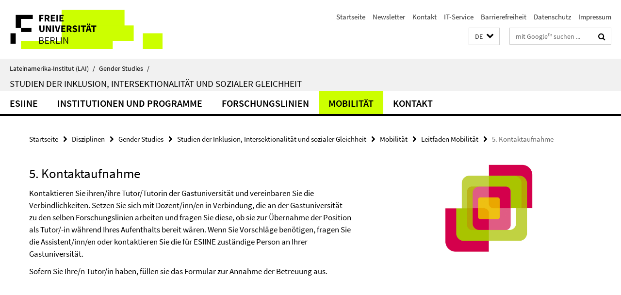

--- FILE ---
content_type: text/html; charset=utf-8
request_url: https://www.lai.fu-berlin.de/disziplinen/gender_studies/esiine/index.html?comp=navbar&irq=1&pm=0
body_size: 1583
content:
<!-- BEGIN Fragment default/26011920/navbar-wrapper/51267123/1723038844/?075412:1800 -->
<!-- BEGIN Fragment default/26011920/navbar/0629d5129a2146e036b1b978efbdf751fa43539e/?072412:86400 -->
<nav class="main-nav-container no-print nocontent" style="display: none;"><div class="container main-nav-container-inner"><div class="main-nav-scroll-buttons" style="display:none"><div id="main-nav-btn-scroll-left" role="button"><div class="fa fa-angle-left"></div></div><div id="main-nav-btn-scroll-right" role="button"><div class="fa fa-angle-right"></div></div></div><div class="main-nav-toggle"><span class="main-nav-toggle-text">Menü</span><span class="main-nav-toggle-icon"><span class="line"></span><span class="line"></span><span class="line"></span></span></div><ul class="main-nav level-1" id="fub-main-nav"><li class="main-nav-item level-1 has-children" data-index="0" data-menu-item-path="/disziplinen/gender_studies/esiine/ESIINE" data-menu-shortened="0" id="main-nav-item-ESIINE"><a class="main-nav-item-link level-1" href="/disziplinen/gender_studies/esiine/ESIINE/index.html">ESIINE</a><div class="icon-has-children"><div class="fa fa-angle-right"></div><div class="fa fa-angle-down"></div><div class="fa fa-angle-up"></div></div><div class="container main-nav-parent level-2" style="display:none"><a class="main-nav-item-link level-1" href="/disziplinen/gender_studies/esiine/ESIINE/index.html"><span>Zur Übersichtsseite ESIINE</span></a></div><ul class="main-nav level-2"><li class="main-nav-item level-2 " data-menu-item-path="/disziplinen/gender_studies/esiine/ESIINE/Antecedentes"><a class="main-nav-item-link level-2" href="/disziplinen/gender_studies/esiine/ESIINE/Antecedentes/index.html">Geschichte</a></li><li class="main-nav-item level-2 " data-menu-item-path="/disziplinen/gender_studies/esiine/ESIINE/Objetivos"><a class="main-nav-item-link level-2" href="/disziplinen/gender_studies/esiine/ESIINE/Objetivos/index.html">Ziele</a></li><li class="main-nav-item level-2 " data-menu-item-path="/disziplinen/gender_studies/esiine/ESIINE/Requisitos-para-participar"><a class="main-nav-item-link level-2" href="/disziplinen/gender_studies/esiine/ESIINE/Requisitos-para-participar/index.html">Zugangsvoraussetzungen</a></li><li class="main-nav-item level-2 " data-menu-item-path="/disziplinen/gender_studies/esiine/ESIINE/Certificacion"><a class="main-nav-item-link level-2" href="/disziplinen/gender_studies/esiine/ESIINE/Certificacion/index.html">Zertifizierung</a></li><li class="main-nav-item level-2 " data-menu-item-path="/disziplinen/gender_studies/esiine/ESIINE/Reglamento"><a class="main-nav-item-link level-2" href="/disziplinen/gender_studies/esiine/ESIINE/Reglamento/index.html">Kooperationsordnung</a></li></ul></li><li class="main-nav-item level-1 has-children" data-index="1" data-menu-item-path="/disziplinen/gender_studies/esiine/instituciones_-programas" data-menu-shortened="0" id="main-nav-item-instituciones_-programas"><a class="main-nav-item-link level-1" href="/disziplinen/gender_studies/esiine/instituciones_-programas/index.html">Institutionen und Programme</a><div class="icon-has-children"><div class="fa fa-angle-right"></div><div class="fa fa-angle-down"></div><div class="fa fa-angle-up"></div></div><div class="container main-nav-parent level-2" style="display:none"><a class="main-nav-item-link level-1" href="/disziplinen/gender_studies/esiine/instituciones_-programas/index.html"><span>Zur Übersichtsseite Institutionen und Programme</span></a></div><ul class="main-nav level-2"><li class="main-nav-item level-2 has-children" data-menu-item-path="/disziplinen/gender_studies/esiine/instituciones_-programas/Instituciones-y-programas-participantes"><a class="main-nav-item-link level-2" href="/disziplinen/gender_studies/esiine/instituciones_-programas/Instituciones-y-programas-participantes/index.html">Teilnehmende Institutionen und Programme</a><div class="icon-has-children"><div class="fa fa-angle-right"></div><div class="fa fa-angle-down"></div><div class="fa fa-angle-up"></div></div><ul class="main-nav level-3"><li class="main-nav-item level-3 " data-menu-item-path="/disziplinen/gender_studies/esiine/instituciones_-programas/Instituciones-y-programas-participantes/COLEF"><a class="main-nav-item-link level-3" href="/disziplinen/gender_studies/esiine/instituciones_-programas/Instituciones-y-programas-participantes/COLEF/index.html">COLEF</a></li><li class="main-nav-item level-3 " data-menu-item-path="/disziplinen/gender_studies/esiine/instituciones_-programas/Instituciones-y-programas-participantes/COLMEX"><a class="main-nav-item-link level-3" href="/disziplinen/gender_studies/esiine/instituciones_-programas/Instituciones-y-programas-participantes/COLMEX/index.html">COLMEX</a></li><li class="main-nav-item level-3 " data-menu-item-path="/disziplinen/gender_studies/esiine/instituciones_-programas/Instituciones-y-programas-participantes/FLACSO-Ecuador"><a class="main-nav-item-link level-3" href="/disziplinen/gender_studies/esiine/instituciones_-programas/Instituciones-y-programas-participantes/FLACSO-Ecuador/index.html">FLACSO Ecuador</a></li><li class="main-nav-item level-3 " data-menu-item-path="/disziplinen/gender_studies/esiine/instituciones_-programas/Instituciones-y-programas-participantes/FLACSO-Guatemala"><a class="main-nav-item-link level-3" href="/disziplinen/gender_studies/esiine/instituciones_-programas/Instituciones-y-programas-participantes/FLACSO-Guatemala/index.html">FLACSO Guatemala</a></li><li class="main-nav-item level-3 " data-menu-item-path="/disziplinen/gender_studies/esiine/instituciones_-programas/Instituciones-y-programas-participantes/FUB"><a class="main-nav-item-link level-3" href="/disziplinen/gender_studies/esiine/instituciones_-programas/Instituciones-y-programas-participantes/FUB/index.html">FUB</a></li><li class="main-nav-item level-3 " data-menu-item-path="/disziplinen/gender_studies/esiine/instituciones_-programas/Instituciones-y-programas-participantes/HULL"><a class="main-nav-item-link level-3" href="/disziplinen/gender_studies/esiine/instituciones_-programas/Instituciones-y-programas-participantes/HULL/index.html">Hull</a></li><li class="main-nav-item level-3 " data-menu-item-path="/disziplinen/gender_studies/esiine/instituciones_-programas/Instituciones-y-programas-participantes/LODZKI"><a class="main-nav-item-link level-3" href="/disziplinen/gender_studies/esiine/instituciones_-programas/Instituciones-y-programas-participantes/LODZKI/index.html">Lodz</a></li><li class="main-nav-item level-3 " data-menu-item-path="/disziplinen/gender_studies/esiine/instituciones_-programas/Instituciones-y-programas-participantes/PUCP"><a class="main-nav-item-link level-3" href="/disziplinen/gender_studies/esiine/instituciones_-programas/Instituciones-y-programas-participantes/PUCP/index.html">PUCP</a></li><li class="main-nav-item level-3 " data-menu-item-path="/disziplinen/gender_studies/esiine/instituciones_-programas/Instituciones-y-programas-participantes/UBA"><a class="main-nav-item-link level-3" href="/disziplinen/gender_studies/esiine/instituciones_-programas/Instituciones-y-programas-participantes/UBA/index.html">UBA</a></li><li class="main-nav-item level-3 " data-menu-item-path="/disziplinen/gender_studies/esiine/instituciones_-programas/Instituciones-y-programas-participantes/ULL"><a class="main-nav-item-link level-3" href="/disziplinen/gender_studies/esiine/instituciones_-programas/Instituciones-y-programas-participantes/ULL/index.html">ULL</a></li><li class="main-nav-item level-3 " data-menu-item-path="/disziplinen/gender_studies/esiine/instituciones_-programas/Instituciones-y-programas-participantes/UNAL"><a class="main-nav-item-link level-3" href="/disziplinen/gender_studies/esiine/instituciones_-programas/Instituciones-y-programas-participantes/UNAL/index.html">UNAL</a></li><li class="main-nav-item level-3 " data-menu-item-path="/disziplinen/gender_studies/esiine/instituciones_-programas/Instituciones-y-programas-participantes/UNAM"><a class="main-nav-item-link level-3" href="/disziplinen/gender_studies/esiine/instituciones_-programas/Instituciones-y-programas-participantes/UNAM/index.html">UNAM</a></li><li class="main-nav-item level-3 " data-menu-item-path="/disziplinen/gender_studies/esiine/instituciones_-programas/Instituciones-y-programas-participantes/UNC"><a class="main-nav-item-link level-3" href="/disziplinen/gender_studies/esiine/instituciones_-programas/Instituciones-y-programas-participantes/UNC/index.html">UNC</a></li><li class="main-nav-item level-3 " data-menu-item-path="/disziplinen/gender_studies/esiine/instituciones_-programas/Instituciones-y-programas-participantes/UNIANDES"><a class="main-nav-item-link level-3" href="/disziplinen/gender_studies/esiine/instituciones_-programas/Instituciones-y-programas-participantes/UNIANDES/index.html">UNIANDES</a></li><li class="main-nav-item level-3 " data-menu-item-path="/disziplinen/gender_studies/esiine/instituciones_-programas/Instituciones-y-programas-participantes/UNICAMP"><a class="main-nav-item-link level-3" href="/disziplinen/gender_studies/esiine/instituciones_-programas/Instituciones-y-programas-participantes/UNICAMP/index.html">UNICAMP</a></li><li class="main-nav-item level-3 " data-menu-item-path="/disziplinen/gender_studies/esiine/instituciones_-programas/Instituciones-y-programas-participantes/UNTREF"><a class="main-nav-item-link level-3" href="/disziplinen/gender_studies/esiine/instituciones_-programas/Instituciones-y-programas-participantes/UNTREF/index.html">UNTREF</a></li><li class="main-nav-item level-3 " data-menu-item-path="/disziplinen/gender_studies/esiine/instituciones_-programas/Instituciones-y-programas-participantes/UnB"><a class="main-nav-item-link level-3" href="/disziplinen/gender_studies/esiine/instituciones_-programas/Instituciones-y-programas-participantes/UnB/index.html">UnB</a></li></ul></li><li class="main-nav-item level-2 " data-menu-item-path="/disziplinen/gender_studies/esiine/instituciones_-programas/Formularios"><a class="main-nav-item-link level-2" href="/disziplinen/gender_studies/esiine/instituciones_-programas/Formularios/index.html">Formulare</a></li><li class="main-nav-item level-2 " data-menu-item-path="/disziplinen/gender_studies/esiine/instituciones_-programas/Adhesion-de-nuevas-instituciones"><a class="main-nav-item-link level-2" href="/disziplinen/gender_studies/esiine/instituciones_-programas/Adhesion-de-nuevas-instituciones/index.html">Beitritt neuer Institutionen</a></li></ul></li><li class="main-nav-item level-1 has-children" data-index="2" data-menu-item-path="/disziplinen/gender_studies/esiine/lineas_de_investigacion" data-menu-shortened="0" id="main-nav-item-lineas_de_investigacion"><a class="main-nav-item-link level-1" href="/disziplinen/gender_studies/esiine/lineas_de_investigacion/index.html">Forschungslinien</a><div class="icon-has-children"><div class="fa fa-angle-right"></div><div class="fa fa-angle-down"></div><div class="fa fa-angle-up"></div></div><div class="container main-nav-parent level-2" style="display:none"><a class="main-nav-item-link level-1" href="/disziplinen/gender_studies/esiine/lineas_de_investigacion/index.html"><span>Zur Übersichtsseite Forschungslinien</span></a></div><ul class="main-nav level-2"><li class="main-nav-item level-2 " data-menu-item-path="/disziplinen/gender_studies/esiine/lineas_de_investigacion/lista_lineas_de_investigacion"><a class="main-nav-item-link level-2" href="/disziplinen/gender_studies/esiine/lineas_de_investigacion/lista_lineas_de_investigacion/index.html">5 Forschungslinien</a></li></ul></li><li class="main-nav-item level-1 has-children" data-index="3" data-menu-item-path="/disziplinen/gender_studies/esiine/Movilidad" data-menu-shortened="0" id="main-nav-item-Movilidad"><a class="main-nav-item-link level-1" href="/disziplinen/gender_studies/esiine/Movilidad/index.html">Mobilität</a><div class="icon-has-children"><div class="fa fa-angle-right"></div><div class="fa fa-angle-down"></div><div class="fa fa-angle-up"></div></div><div class="container main-nav-parent level-2" style="display:none"><a class="main-nav-item-link level-1" href="/disziplinen/gender_studies/esiine/Movilidad/index.html"><span>Zur Übersichtsseite Mobilität</span></a></div><ul class="main-nav level-2"><li class="main-nav-item level-2 " data-menu-item-path="/disziplinen/gender_studies/esiine/Movilidad/Guia-de-movilidad"><a class="main-nav-item-link level-2" href="/disziplinen/gender_studies/esiine/Movilidad/Guia-de-movilidad/index.html">Leitfaden Mobilität</a></li><li class="main-nav-item level-2 " data-menu-item-path="/disziplinen/gender_studies/esiine/Movilidad/Informacion-util-de-cada-universidad"><a class="main-nav-item-link level-2" href="/disziplinen/gender_studies/esiine/Movilidad/Informacion-util-de-cada-universidad/index.html">Infos zu jeder Universität</a></li><li class="main-nav-item level-2 " data-menu-item-path="/disziplinen/gender_studies/esiine/Movilidad/Posibilidades-de-financiamiento"><a class="main-nav-item-link level-2" href="/disziplinen/gender_studies/esiine/Movilidad/Posibilidades-de-financiamiento/index.html">Finanzierungsmöglichkeiten</a></li></ul></li><li class="main-nav-item level-1" data-index="4" data-menu-item-path="/disziplinen/gender_studies/esiine/contacto" data-menu-shortened="0" id="main-nav-item-contacto"><a class="main-nav-item-link level-1" href="/disziplinen/gender_studies/esiine/contacto/index.html">Kontakt</a></li></ul></div><div class="main-nav-flyout-global"><div class="container"></div><button id="main-nav-btn-flyout-close" type="button"><div id="main-nav-btn-flyout-close-container"><i class="fa fa-angle-up"></i></div></button></div></nav><script type="text/javascript">$(document).ready(function () { Luise.Navigation.init(); });</script><!-- END Fragment default/26011920/navbar/0629d5129a2146e036b1b978efbdf751fa43539e/?072412:86400 -->
<!-- END Fragment default/26011920/navbar-wrapper/51267123/1723038844/?075412:1800 -->
